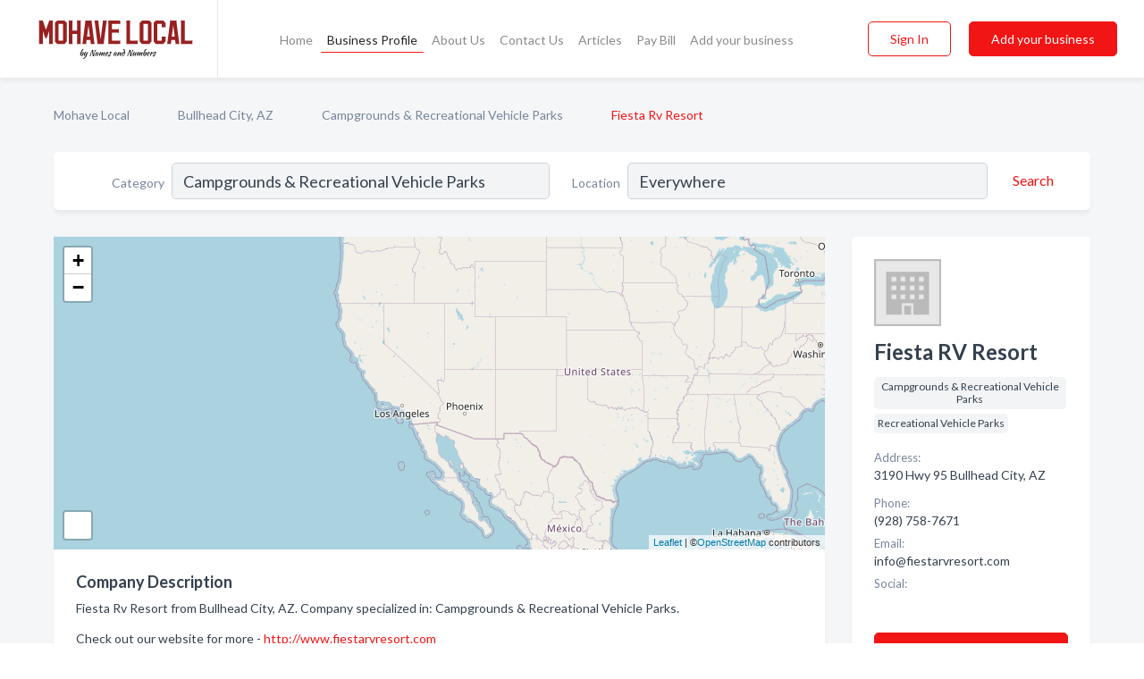

--- FILE ---
content_type: text/html; charset=utf-8
request_url: https://www.mohavelocal.com/biz/990/fiesta-rv-resort
body_size: 6894
content:




<!DOCTYPE html>
<html lang="en">
    <head>
        <meta charset="utf-8">
        <meta name=viewport content="width=device-width, initial-scale=1">
        <meta http-equiv="X-UA-Compatible" content="IE=edge">
        <meta name="viewport" content="width=device-width, initial-scale=1, shrink-to-fit=no">
        <meta name="description" content="Fiesta RV Resort from Bullhead City, AZ. Contact information, address, open hours and more.">
        <meta name="robots" content="index,follow" />
        <meta property="og:type" content="website" />
        <meta property="og:site_name" content="Mohave Local" />
        <meta property="og:title" content="Fiesta RV Resort - Bullhead City, AZ | Mohave Local">
        <meta property="og:description" content="Fiesta RV Resort from Bullhead City, AZ. Contact information, address, open hours and more.">
        <meta property="og:url" content="https://www.mohavelocal.com/biz/990/fiesta-rv-resort" />
        <meta property="og:image" content="https://d2xyjqanll6e7k.cloudfront.net/static/mohave/images/other/splash_screen.jpg">
        <link rel="canonical" href="https://www.mohavelocal.com/biz/990/fiesta-rv-resort" />
        
        
<link rel="apple-touch-icon" sizes="180x180" href="https://d2xyjqanll6e7k.cloudfront.net/static/mohave/images/favicon/apple-touch-icon.png">
<link rel="icon" type="image/png" sizes="32x32" href="https://d2xyjqanll6e7k.cloudfront.net/static/mohave/images/favicon/favicon-32x32.png">
<link rel="icon" type="image/png" sizes="16x16" href="https://d2xyjqanll6e7k.cloudfront.net/static/mohave/images/favicon/favicon-16x16.png">
<link rel="manifest" href="/static/mohave/images/favicon/site.webmanifest">
<meta name="theme-color" content="#982121">
        



    <script async src="https://www.googletagmanager.com/gtag/js?id=G-B50JEKY3S1"></script>


    <script async src="https://www.googletagmanager.com/gtag/js?id=UA-106048875-2"></script>




<script>
    window.dataLayer = window.dataLayer || [];
    function gtag(){dataLayer.push(arguments);}
    gtag('js', new Date());
    
    gtag('config', "G-B50JEKY3S1");
    
    
     gtag('config', "UA-106048875-2");
    

</script>



        <!-- Google Tag Manager -->
        <!-- FB Pixel -->

        <title>Fiesta RV Resort - Bullhead City, AZ | Mohave Local</title>
        <script type="text/javascript"> window.CSRF_TOKEN = "nOuSBBxoPpukSUiWMHg5d7XSLxN8MS1NCBukKknfUCuL1kfAj0F1uRRRSYUO9v6L"; </script>
        <script>
    var cossd_info = {};
    cossd_info.page_tpye = 'provider-profile';
</script>
        
            <link rel="stylesheet" href="https://d2xyjqanll6e7k.cloudfront.net/static/mohave/css/provider_profile-bundle.min.css?v=2083978330435802319" />
        
        
            <link rel="stylesheet" href="https://fonts.googleapis.com/css?family=Lato:400,700&amp;display=swap" />
        
        
        
        
        
            


<script type="application/ld+json">
    {
      "@context": "https://schema.org",
      "@type": "LocalBusiness",
      "name": "Fiesta RV Resort",
      
        "image": "https://d2xyjqanll6e7k.cloudfront.net/static/website/images/default-biz-logos/company-logo-placeholder.png",
      
      "@id": "/biz/990/fiesta-rv-resort"
      
        ,"telephone": "(928) 758-7671"
      
      
        ,"url": "http://www.fiestarvresort.com"
      
      
          ,"address": {
            "@type": "PostalAddress",
            "streetAddress": "3190 Hwy 95",
            "addressLocality": "Bullhead City",
            "addressRegion": "AZ",
            
            "addressCountry": "US"
          }
      
      
          ,"geo": {
            "@type": "GeoCoordinates",
            "latitude": 35.071423,
            "longitude": -114.590141
          }
      
      
    }
</script>

        
        
        
            <script type="application/ld+json">
{
  "@context": "https://schema.org",
  "@type": "BreadcrumbList",
  "itemListElement": [
        
           {
            "@type": "ListItem",
            "position": 1,
            "item": {
                      "@id": "/",
                      "name": "Mohave Local"
                    }
           },
        
           {
            "@type": "ListItem",
            "position": 2,
            "item": {
                      "@id": "/cities/bullhead-city-az",
                      "name": "Bullhead City, AZ"
                    }
           },
        
           {
            "@type": "ListItem",
            "position": 3,
            "item": {
                      "@id": "/l/bullhead-city-az/campgrounds-recreational-vehicle-parks",
                      "name": "Campgrounds &amp; Recreational Vehicle Parks"
                    }
           },
        
           {
            "@type": "ListItem",
            "position": 4,
            "item": {
                      "@id": "https://www.mohavelocal.com/biz/990/fiesta-rv-resort",
                      "name": "Fiesta Rv Resort"
                    }
           }
        
    ]
}
</script>
        
    </head>

    <body class="provider-profile"
          >
        
    
<header role="banner"><nav class="navbar navbar-expand-lg">
    <a class="navbar-brand p-0" href="/" data-track-name="nblink-logo" data-event-category="navbar">
        
            <img src="https://d2xyjqanll6e7k.cloudfront.net/static/mohave/images/other/mohave_local_logo.svg" alt="Mohave Local Logo">
        
        <div class="nb-logo-devider"></div>
    </a>
    <div class="collapse navbar-collapse navbar-text p-0 sliding-menu" id="navBarSlidingMenu">
        <ul class="navbar-nav m-auto">
            
                <li class="nav-item">
                    <a class="nav-link" href="/">Home</a>
                </li>
            
            
            
                <li class="nav-item active">
                    <a class="nav-link" href="#">Business Profile</a>
                    <div class="navbar-highliter"></div>
                </li>
            
            
            <li class="nav-item ">
                <a class="nav-link" href="/about">About Us</a>
                
            </li>
            <li class="nav-item ">
                <a class="nav-link" href="/contact">Contact Us</a>
                
            </li>
            <li class="nav-item ">
                <a class="nav-link" href="/articles">Articles</a>
                
            </li>
            <li class="nav-item">
                <a class="nav-link" href="https://www.namesandnumbers.com/pay-bill" rel="nofollow">Pay Bill</a>
            </li>
            <li class="nav-item ">
                <a class="nav-link" href="/biz" data-track-name="nblink-add-biz" data-event-category="navbar">Add your business</a>
                
            </li>
        </ul>
        <div class="left-nav">
            <div class="form-inline">
                
                    <button class="btn btn-login btn-outline-secondary" type="button" data-track-name="nblink-signin" data-event-category="navbar">Sign In</button>
                
                <a href="/biz" data-track-name="nblink-signup" data-event-category="navbar" class="btn btn-primary">Add your business</a>
            </div>
        </div>
    </div>
    
        <button class="navbar-toggler" type="button" data-toggle="collapse" data-target="#navBarSlidingMenu"
                aria-controls="navBarSlidingMenu" aria-expanded="false" aria-label="Toggle navigation menu">
            <span class="iconify navbar-toggler-icon" data-icon="feather:menu" data-inline="false"></span>
        </button>
    
</nav></header>
    <div class="container-fluid provider-profile-body">
        <nav aria-label="breadcrumb" class="nav-breadcrumbs">
    <ol class="breadcrumb">
        
            
                <li class="breadcrumb-item"><a href="/" data-track-name="breadcrumb-link-click">Mohave Local</a></li>
                <li class="breadcrumb-item devider"><span class="iconify" data-icon="dashicons:arrow-right-alt2" data-inline="false"></span></li>
            
        
            
                <li class="breadcrumb-item"><a href="/cities/bullhead-city-az" data-track-name="breadcrumb-link-click">Bullhead City, AZ</a></li>
                <li class="breadcrumb-item devider"><span class="iconify" data-icon="dashicons:arrow-right-alt2" data-inline="false"></span></li>
            
        
            
                <li class="breadcrumb-item"><a href="/l/bullhead-city-az/campgrounds-recreational-vehicle-parks" data-track-name="breadcrumb-link-click">Campgrounds &amp; Recreational Vehicle Parks</a></li>
                <li class="breadcrumb-item devider"><span class="iconify" data-icon="dashicons:arrow-right-alt2" data-inline="false"></span></li>
            
        
            
                <li class="breadcrumb-item active" aria-current="page">Fiesta Rv Resort</li>
            
        
    </ol>
</nav>
        
<form class="form-row default-white-block search-form" action="/search">
    <div class="col-sm-6 sf-col">
        <div class="icon-column search-icon-column">
            <span class="iconify" data-icon="ant-design:search-outline" data-inline="false"></span>
        </div>
        <label for="searchCategory">Category</label>
        <input name="category" type="text" class="form-control input-search-category" id="searchCategory"
               placeholder="e.g Trucking Companies" value="Campgrounds &amp; Recreational Vehicle Parks">
    </div>
    <div class="col-sm-6 sf-col">
        <label for="searchLocation">Location</label>
        <input name="location" type="text" class="form-control input-search-location" id="searchLocation"
               placeholder="Location" value="Everywhere">
        <button type="submit" class="btn btn-link" data-track-name="p-btn-search" aria-label="Search">
            <span class="text">Search</span><span class="iconify icon" data-icon="ant-design:search-outline" data-inline="false"></span>
        </button>
    </div>
</form>
        <main class="row profile-main-row"   data-tz="America/Phoenix" >
            <div class="col-xl-9 col-lg-8 col-md-8 order-last order-md-first left-side-col">
                
                    
                        <script id="otherLocationsForMap" type="application/json">[{"address": "Bullhead City, AZ", "phone": "(928) 758-7671", "lat": 35.07026, "lng": -114.58909}, {"address": "3190 Hwy 95 Bullhead City, AZ", "phone": "(928) 758-7671", "lat": 35.071423, "lng": -114.590141}]</script>
                    
                    <section class="provider-map position-relative" id="singleMap" data-lat="35.071423"
                             data-lng="-114.590141"
                             data-zoom="13"
                             data-area="0">
                        <div class="leaflet-bottom leaflet-left">
                            <div class="leaflet-control-zoom leaflet-bar leaflet-control">
                                <a class="btn-navigate leaflet-control-attribution leaflet-control" target="_blank"
                                   rel="nofollow noopener"
                                   href="https://maps.google.com/?q=3190 Hwy 95 Bullhead City, AZ"
                                   data-track-name="pr-get-directions-button"
                                   data-event-category="biz-contact"
                                   data-event-label="990">
                                    <span class="iconify" data-icon="ion:navigate-sharp" data-inline="false"></span>
                                </a>
                            </div>
                        </div>
                    </section>
                
                

<section class="about-block default-white-block">
    
        <h2>Company Description</h2>
        <p class="text-break">Fiesta Rv Resort from Bullhead City, AZ. Company specialized in: Campgrounds & Recreational Vehicle Parks. <br><br>Check out our website for more - <a rel="nofollow noopener" href="http://www.fiestarvresort.com">http://www.fiestarvresort.com</a></p>
    
    
    
    
    
    

    <h2>Products & Services</h2>
    <p class="text-break">
        
            
                Amenities
            
            , &nbsp; 
        
            
                Fishing
            
            , &nbsp; 
        
            
                Boating
            
            , &nbsp; 
        
            
                Park Models
            
            , &nbsp; 
        
            
                Jet skiing
            
            , &nbsp; 
        
            
                RV sites
            
             &nbsp; 
        
    </p>

    

    

    

    

    

    
    
    
        
        <button class="btn btn-primary btn-claim-profile" id="claimbutton" aria-label="Claim Profile">Claim Profile</button>
        
    
</section>
                

<section class="reviews-section-title">
    <h2 id="reviews">Reviews and Recommendations</h2>
    
    <div class="powered-by">
        Powered by
        
            Mohave Local
        
    </div>
    <div class="mt-2 row">
        <div class="review-invite-text col-xl-10">
            <div class="pt-1">Please help us to connect users with the best local businesses by reviewing Fiesta RV Resort
                
            </div>
        </div>
        <div class="col-xl-2 text-xl-right">
          <div class="btn btn-primary" id="review-form-btn">Write Review</div>
        </div>
    </div>
    <div class="modal" tabindex="-1" role="dialog" id="popupReviewForm">
    <div class="modal-dialog" role="document">
        <div class="modal-content">
            <div class="modal-header">
                <h5 class="modal-title">Write Review</h5>
                <button type="button" class="close" data-dismiss="modal" aria-label="Close">
                    <span aria-hidden="true">&times;</span>
                </button>
            </div>
            <div class="modal-body"></div>
        </div>
    </div>
</div>
</section>
<div class="reviews-block with-bottom-links">
    <div class="row reviews-row">
        
    </div>
</div>
                
                    
<aside class="bottom-links default-white-block">
    <header class="bottom-links-header">
        <h2>You might also like</h2>
    </header>
    <div class="bottom-links-body">
        <div class="row">
            
                <div class="col-sm">
                    <h3>Popular Businesses</h3>
                    <ul class="li-bottom-links">
                        
                            <li><a href="/biz/5619/campbell-cove-rv-resort" data-track-name="p-bottom-link">Campbell Cove Rv Resort</a></li>
                        
                            <li><a href="/biz/7025/precision-coatings" data-track-name="p-bottom-link">Precision Coatings</a></li>
                        
                            <li><a href="/biz/8276/salvino-christopher-md" data-track-name="p-bottom-link">Salvino Christopher Md</a></li>
                        
                            <li><a href="/biz/5160/john-adan-md" data-track-name="p-bottom-link">John Adan Md</a></li>
                        
                            <li><a href="/biz/5070/hawkeye-plumbing" data-track-name="p-bottom-link">Hawkeye Plumbing</a></li>
                        
                    </ul>
                </div>
            
                <div class="col-sm">
                    <h3>Related Businesses</h3>
                    <ul class="li-bottom-links">
                        
                            <li><a href="/biz/12175/rotary-kitchen-bar" data-track-name="p-bottom-link">Rotary Kitchen &amp; Bar</a></li>
                        
                            <li><a href="/biz/5232/kool-wave-air-conditioning-heating-inc" data-track-name="p-bottom-link">Kool-Wave Air Conditioning &amp; Heating Inc</a></li>
                        
                            <li><a href="/biz/8261/a-transmission-drivetrain" data-track-name="p-bottom-link">A+ Transmission &amp; Drivetrain</a></li>
                        
                            <li><a href="/biz/5775/arizona-decorative-concrete-llc" data-track-name="p-bottom-link">Arizona Decorative Concrete Llc</a></li>
                        
                            <li><a href="/biz/5232/kool-wave-air-conditioning-heating-inc" data-track-name="p-bottom-link">Kool-Wave Air Conditioning &amp; Heating Inc</a></li>
                        
                    </ul>
                </div>
            
                <div class="col-sm">
                    <h3>Popular Nearby</h3>
                    <ul class="li-bottom-links">
                        
                            <li><a href="/l/bullhead-city-az/cellular-telephone-equipment-service" data-track-name="p-bottom-link">Cellular Telephone Equipment &amp; Service in Bullhead City</a></li>
                        
                            <li><a href="/l/az/satellite-communication-services" data-track-name="p-bottom-link">Satellite Communication Services in Arizona</a></li>
                        
                            <li><a href="/l/az/discount-stores" data-track-name="p-bottom-link">Discount Stores in Arizona</a></li>
                        
                            <li><a href="/l/az/screenprinting" data-track-name="p-bottom-link">Screenprinting in Arizona</a></li>
                        
                            <li><a href="/l/bullhead-city-az/internal-medicine-doctor" data-track-name="p-bottom-link">Internal Medicine Doctor in Bullhead City</a></li>
                        
                    </ul>
                </div>
            
        </div>
    </div>
</aside>
                
                
            </div>
            <div class="col-xl-3 col-lg-4 col-md-4 order-first order-md-last right-side-col">
                

<section class="main-info-block" data-listing-view="p-listing-view" data-event-label="990">
    <header>
    
        <picture>
            <source srcset="https://d2xyjqanll6e7k.cloudfront.net/static/website/images/default-biz-logos/company-logo-placeholder.webp" type="image/webp">
            <source srcset="https://d2xyjqanll6e7k.cloudfront.net/static/website/images/default-biz-logos/company-logo-placeholder.png">
            <img src="https://d2xyjqanll6e7k.cloudfront.net/static/website/images/default-biz-logos/company-logo-placeholder.png" alt="Fiesta Rv Resort logo">
        </picture>
    
    <div>
        <h1>Fiesta RV Resort</h1>
    </div>
    </header>
    <div class="main-categories-cloud">
        
        
            
            <a href="/l/bullhead-city-az/campgrounds-recreational-vehicle-parks"><span class="categories-cloud">Campgrounds &amp; Recreational Vehicle Parks</span></a>
        
            
            <a href="/l/bullhead-city-az/recreational-vehicle-parks"><span class="categories-cloud">Recreational Vehicle Parks</span></a>
        
        
    </div>
        
            <div class="main-info-label">Address:</div>
            <address>3190 Hwy 95 Bullhead City, AZ</address>
        
        
        
            <div class="main-info-label">Phone:</div>
            
                <div class="biz-phone">(928) 758-7671</div>
            
        
        
        
        
            <div class="main-info-website-holder">
                <div class="main-info-label">Website:</div>
                <div class="biz-website"><a href="http://www.fiestarvresort.com" rel="nofollow noopener" target="_blank"
                                            data-track-name="pr-open-biz-website"
                                            data-event-category="biz-contact"
                                            data-event-label="990">http://www.fiestarvresort.com</a></div>
            </div>
        
        
        <div class="main-info-email-holder">
            <div class="main-info-label">Email:</div>
            <div class="biz-website">info@fiestarvresort.com</div>
        </div>
        
            
                <div class="main-info-social-holder">
                    <div class="main-info-label">Social:</div>
                    <div class="biz-social">
                       
                            <a rel="nofollow noopener" target="_blank" href="https://www.facebook.com/Fiesta-RV-Resort-111642132207398/"
                               data-track-name="pr-open-biz-social"
                               data-event-category="biz-contact"
                               data-event-label="990"><span class="iconify" data-icon="entypo-social:facebook-with-circle" data-inline="false"></span></a>
                        
                    </div>
                </div>
            
        <div class="main-info-buttons">
            
                <a class="btn btn-primary btn-website" target="_blank" rel="nofollow noopener" href="http://www.fiestarvresort.com"
                   data-track-name="pr-open-biz-website"
                   data-event-category="biz-contact"
                   data-event-label="990">
                    <span class="iconify" data-icon="mdi:web" data-inline="false"></span>Website</a>
            
            
                <a class="btn btn-primary btn-phone" href="tel:9287587671"
                   data-track-name="pr-call-button"
                   data-event-category="biz-contact"
                   data-event-label="990">Call</a>
            
            
                <a class="btn primary btn-get-directions" target="_blank" rel="nofollow noopener"
                   href="https://maps.google.com/?q=3190 Hwy 95 Bullhead City, AZ"
                   data-track-name="pr-get-directions-button"
                   data-event-category="biz-contact"
                   data-event-label="990">Get Directions</a>
            
        </div>
</section>
                
                
                    
<section class="additional-addresses default-white-block">
   <div class="additional-address-header">
       <h2>Other Locations</h2>
   </div>
   <div class="other-locations-content">
       
           
           
               <div class="main-info-label">Address:</div>
               <address>Bullhead City, AZ</address>
           
           
               <div class="main-info-label">Phone:</div>
               
                   <div class="biz-phone">(928) 758-7671</div>
               
           
           <hr>
       
           
           
           
               <div class="main-info-label">Phone:</div>
               
                   <div class="biz-phone">(928) 758-7989</div>
               
           
           
       
       
   </div>
</section>
                
                
            </div>
        </main>
    </div>
    <footer role="contentinfo">
    <h2>Add your business</h2>
    <p class="footer-subtitle">Grow Your Business with Mohave Local</p>
    <div class="text-center">
        <a href="/biz" data-track-name="fadd-biz-button" data-event-category="footer"><button class="btn btn-primary btn-footer-add-business">Add your business</button></a>
    </div>
    <div class="footer-bottom-section">
        <ul class="list-inline footer-links">
            <li class="list-inline-item">
                <a href="/" data-track-name="fhome-link" data-event-category="footer">Home</a>
            </li>
            <li class="list-inline-item">
                <a href="/online-directories" data-track-name="fonline-directories"
                   data-event-category="footer">Online Directories</a>
            </li>
            <li class="list-inline-item">
                <a href="/about" >About Us</a>
            </li>
            <li class="list-inline-item">
                <a href="/contact" data-track-name="fcontact-us-link" data-event-category="footer">Contact Us</a>
            </li>
            <li class="list-inline-item">
                <a href="/terms">Terms</a>
            </li>
            <li class="list-inline-item">
                <a href="/privacy">Privacy</a>
            </li>
            <li class="list-inline-item">
                <a href="https://www.namesandnumbers.com/pay-bill" rel="nofollow">Pay Bill</a>
            </li>
        </ul>
        <ul class="list-inline footer-social-circles">
            <li class="list-inline-item"><a href="https://g.page/ActionPages-Lake-Havasu?share"><span class="iconify google" rel="nofollow noopener"
                                                                                      data-icon="ant-design:google-circle-filled"
                                                                                      data-inline="false"></span></a></li>
            <li class="list-inline-item"><a href="https://www.facebook.com/mohavelocal"><span
                    class="iconify facebook" data-icon="entypo-social:facebook-with-circle" rel="nofollow noopener"
                    data-inline="false"></span></a></li>
        </ul>
        <hr>
        <div class="footer-copyright">
            <div class="d-inline-block d-mobile-hide">Mohave Local by <a href="https://business.namesandnumbers.com/" rel="nofollow">Names and Numbers</a></div>
            <div class="d-inline-block copyright-text">Copyright &copy; 2026 mohavelocal.com All rights reserved.</div>
        </div>
    </div>
</footer>
    

        
            <script src="https://d2xyjqanll6e7k.cloudfront.net/static/mohave/js/provider_profile-bundle.min.js?v=2083978330435802319"></script>
        
        
        
        
     </body>
</html>